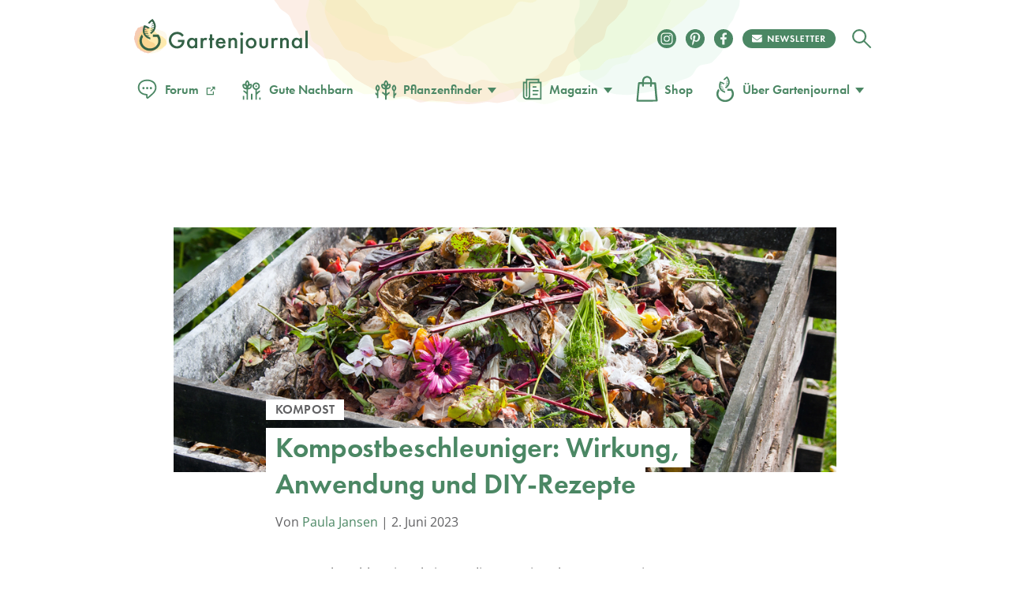

--- FILE ---
content_type: image/svg+xml
request_url: https://www.gartenjournal.net/wp-content/themes/gartenjournal-2020-v5/img/faq_icon.svg
body_size: 841
content:
<?xml version="1.0" encoding="UTF-8" standalone="no"?>
<svg
   xmlns:dc="http://purl.org/dc/elements/1.1/"
   xmlns:cc="http://creativecommons.org/ns#"
   xmlns:rdf="http://www.w3.org/1999/02/22-rdf-syntax-ns#"
   xmlns:svg="http://www.w3.org/2000/svg"
   xmlns="http://www.w3.org/2000/svg"
   xmlns:sodipodi="http://sodipodi.sourceforge.net/DTD/sodipodi-0.dtd"
   xmlns:inkscape="http://www.inkscape.org/namespaces/inkscape"
   width="32"
   height="36.780998"
   viewBox="0 0 32 36.781"
   version="1.1"
   id="svg20"
   sodipodi:docname="faq_icon.svg"
   inkscape:version="1.0.2 (e86c8708, 2021-01-15)">
  <metadata
     id="metadata26">
    <rdf:RDF>
      <cc:Work
         rdf:about="">
        <dc:format>image/svg+xml</dc:format>
        <dc:type
           rdf:resource="http://purl.org/dc/dcmitype/StillImage" />
        <dc:title></dc:title>
      </cc:Work>
    </rdf:RDF>
  </metadata>
  <defs
     id="defs24" />
  <sodipodi:namedview
     pagecolor="#ffffff"
     bordercolor="#666666"
     borderopacity="1"
     objecttolerance="10"
     gridtolerance="10"
     guidetolerance="10"
     inkscape:pageopacity="0"
     inkscape:pageshadow="2"
     inkscape:window-width="2560"
     inkscape:window-height="1331"
     id="namedview22"
     showgrid="false"
     fit-margin-top="0"
     fit-margin-left="0"
     fit-margin-right="0"
     fit-margin-bottom="0"
     inkscape:zoom="24.59375"
     inkscape:cx="16"
     inkscape:cy="18.390499"
     inkscape:window-x="0"
     inkscape:window-y="25"
     inkscape:window-maximized="1"
     inkscape:current-layer="svg20" />
  <path
     d="m 16.004,33.897 a 2.018,2.018 0 1 1 2.018,2.018 2.018,2.018 0 0 1 -2.018,-2.018"
     fill="#4b8764"
     fill-rule="evenodd"
     id="path10" />
  <circle
     cx="16"
     cy="16"
     r="16"
     fill="#efbd14"
     id="circle12" />
  <path
     d="m 11.418,10.187 a 4.862,4.862 0 0 0 -3.408,3.134 4.863,4.863 0 0 0 1.168,4.481 4.867,4.867 0 0 0 3.408,-3.135 4.866,4.866 0 0 0 -1.168,-4.48 z M 8.671,19.524 8.379,19.249 A 6.452,6.452 0 0 1 6.493,12.876 6.453,6.453 0 0 1 11.531,8.539 l 0.394,-0.074 0.291,0.276 a 6.454,6.454 0 0 1 1.886,6.373 6.455,6.455 0 0 1 -5.038,4.337 z"
     fill="#262627"
     fill-rule="evenodd"
     id="path14" />
  <path
     d="m 18.085,29.072 a 0.851,0.851 0 0 1 -0.24,-0.035 0.867,0.867 0 0 1 -0.617,-0.962 c 0.008,-0.088 0.036,-0.619 -0.01,-2.982 -0.033,-1.753 1.239,-3.7 2.586,-5.753 1.246,-1.9 2.533,-3.867 2.5,-5.34 -0.046,-2.23 -2.3,-5.6 -5.585,-5.6 a 5.592,5.592 0 0 0 -5.586,5.585 0.867,0.867 0 0 1 -1.733,0 7.328,7.328 0 0 1 7.322,-7.321 c 4.037,0 7.249,3.925 7.319,7.3 0.041,2.01 -1.4,4.2 -2.786,6.326 -1.143,1.746 -2.326,3.552 -2.3,4.769 a 17.653,17.653 0 0 1 -0.034,3.386 0.868,0.868 0 0 1 -0.833,0.627"
     fill="#262627"
     fill-rule="evenodd"
     id="path16" />
  <path
     d="m 18.022,32.745 a 1.151,1.151 0 1 0 1.151,1.152 1.153,1.153 0 0 0 -1.151,-1.152 m 0,4.036 a 2.885,2.885 0 1 1 2.885,-2.885 2.888,2.888 0 0 1 -2.885,2.885"
     fill="#262627"
     fill-rule="evenodd"
     id="path18" />
</svg>
